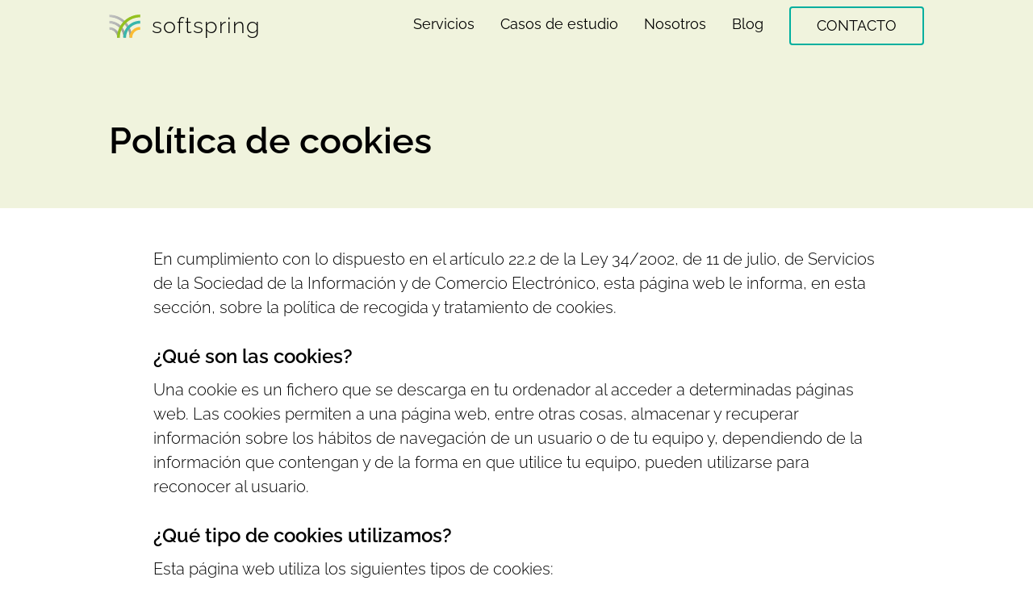

--- FILE ---
content_type: text/html; charset=UTF-8
request_url: https://softspring.es/es/politica-de-cookies
body_size: 8543
content:
<!DOCTYPE html>
<html lang="es" class="">
<head>
        <meta charset="UTF-8"/>
            <meta name="viewport" content="width=device-width, initial-scale=1"/>
        <meta http-equiv="X-UA-Compatible" content="IE=edge"/>
                    <title>Política de cookies | Softspring</title>
    
    <meta name="description" content="En esta sección encontrarás información sobre la política de recogida y tratamiento de cookies."/>
    <meta name="keywords" content="cookies"/>
    <meta name="robots" content="index" />
    <meta property="og:type" content="website">
    <meta property="og:site_name" content="">
    <meta property="og:title" content="Política de cookies | Softspring">
    <meta property="og:description" content="En esta sección encontrarás información sobre la política de recogida y tratamiento de cookies.">
    <meta property="og:locale" content="es">
    <meta property="og:url" content="https://softspring.es/es/politica-de-cookies">
    <meta property="og:image" content="https://softspring.es/build/images/logo-softspring-tecnologia-para-humanos520.png" />
            <link rel="alternate" hreflang="es" href="https://softspring.es/es/politica-de-cookies" />
            <link rel="alternate" hreflang="en" href="https://softspring.es/en/cookies-policy" />
        <link rel="canonical" href="https://softspring.es/es/politica-de-cookies" />
            <!-- Twitter Card data -->
    <meta name="twitter:card" content="summary">
    <meta name="twitter:site" content="@softspring_es">
    <meta name="twitter:title" content="Política de cookies | Softspring">
    <meta name="twitter:description" content="En esta sección encontrarás información sobre la política de recogida y tratamiento de cookies." />
    <meta name="twitter:creator" content="@softspring_es">
    <!-- Twitter Summary card images must be at least 200x200px -->
    <meta name="twitter:image" content="https://www.softspring.es/img/icons/android-chrome-512x512.png">

                            <!--Google / Schema.org markup:-->
    <script type="application/ld+json">
        {
            "@context": "http://schema.org",
            "@type": "Organization",
            "url": "https://www.softspring.es",
            "name": "Softspring",
            "logo": "https://www.softspring.es/img/static/softspring-200-200.png",
            "email": "hola@softspring.es",
            "telephone": "+34 623 17 66 70",
            "description": "Aplicaciones web, móvil, pwa y Asesoría Tecnológica para humanos. ¿Tienes un proyecto o idea que arrancar? Nosotros hacemos que tus ideas cobren vida.",
            "contactPoint": {
                "@type": "ContactPoint",
                "telephone": "+34 623 17 66 70",
                "email": "hola@softspring.es",
                "contactType": "Customer service"
            },
            "sameAs" : [ "https://www.facebook.com/softspring.es/",
                "https://www.linkedin.com/company/softspring/"],
            "address": {
                "@type": "PostalAddress",
                "addressLocality": "Madrid, Spain",
                "addressRegion": "MA"
            }
        }
    </script>
        <link rel="shortcut icon" href="/build/images/favicon/favicon.ico" />
    <link rel="apple-touch-icon" sizes="180x180" href="/build/images/favicon/apple-touch-icon.png">
    <link rel="icon" type="image/png" sizes="32x32" href="/build/images/favicon/favicon-32x32.png">
    <link rel="icon" type="image/png" sizes="16x16" href="/build/images/favicon/favicon-16x16.png">
        <link rel="mask-icon" href="/build/images/favicon/safari-pinned-tab.svg" color="#999999">
            <link rel="manifest" href="/build/manifest.json">
                                
    
    <script defer data-domain="softspring.es" src="https://plausible.softspring.cloud/js/script.tagged-events.js"></script>
        <link rel="stylesheet" href="/build/sfs24.6d28dc54.css">
                        </head>
<body class="d-flex flex-column h-100">

    

    <header id="header" class="section active">
    <nav id="main-menu" class="navbar d-flex justify-content-between align-items-center navbar-expand-xl container">
        <a href="https://softspring.es/es/" class="navbar-brand router-link-active">
            <img alt="" width="39" height="30" src="/build/images/sfs24/softspring-logo.svg" />
            <span>softspring</span>
        </a>
        <div class="d-flex align-items-center justify-content-end">
            <div id="navbarNav" class="collapse navbar-collapse">
                <ul class="main-menu navbar-nav mr-auto list-inline-item">
                            <li class="nav-item">
        <a href="https://softspring.es/es/servicios" rel=&quot;index,follow&quot; class="nav-link">
            Servicios
        </a>
    </li>
        <li class="nav-item">
        <a href="https://softspring.es/es/casos-de-estudio" rel=&quot;index,follow&quot; class="nav-link">
            Casos de estudio
        </a>
    </li>
        <li class="nav-item">
        <a href="https://softspring.es/es/nuestro-equipo" rel=&quot;index,follow&quot; class="nav-link">
            Nosotros
        </a>
    </li>
        <li class="nav-item">
        <a href="https://blog.softspring.es/es/"  class="nav-link">
            Blog
        </a>
    </li>
        <li class="nav-item">
        <a href="https://softspring.es/es/contacto" rel=&quot;index,follow&quot; class="nav-link">
            Contacto
        </a>
    </li>

                    </li>
                </ul>
            </div>
            <button class="navbar-toggler hamburger collapsed" type="button" data-bs-toggle="collapse" data-bs-target="#navbarNav" aria-controls="navbarNav" aria-expanded="false" aria-label="Toggle navigation">
                <span class="navbar-toggler-icon hamburger-box"><span class="hamburger-inner"></span></span>
            </button>
        </div>
    </nav>
</header>
    <main id="main" role="main">
                    
<section
    
                class="sfs-hero"
    style="background-color:#f0f3dd"
>
            <div class="sfs-hero__bg-media">
            
        </div>
        <div class="sfs-hero__content container">
                    <div class="sfs-hero__image">
                
            </div>
                <h1             class="sfs-hero__title mt-5 text-start">Política de cookies</h1>
        <div class="col-md-10 col-lg-8 mx-auto">
                                </div>
    </div>
</section>

<div              class="sfs-wysiwyg-trans module-text-container mx-auto my-5">
    <p>En cumplimiento con lo dispuesto en el artículo 22.2 de la Ley 34/2002, de 11 de julio, de Servicios de la Sociedad de la Información y de Comercio Electrónico, esta página web le informa, en esta sección, sobre la política de recogida y tratamiento de cookies.</p><h2><span style="font-size: 18pt;" data-mce-style="font-size: 18pt;">¿Qué son las cookies?</span></h2><p>Una cookie es un fichero que se descarga en tu ordenador al acceder a determinadas páginas web. Las cookies permiten a una página web, entre otras cosas, almacenar y recuperar información sobre los hábitos de navegación de un usuario o de tu equipo y, dependiendo de la información que contengan y de la forma en que utilice tu equipo, pueden utilizarse para reconocer al usuario.</p><h2><span style="font-size: 18pt;" data-mce-style="font-size: 18pt;">¿Qué tipo de cookies utilizamos?</span></h2><p>Esta página web utiliza los siguientes tipos de cookies:</p><p><strong>Cookies de análisis:</strong><br>Son aquéllas que bien tratadas por nosotros o por terceros, nos permiten cuantificar el número de usuarios y así realizar la medición y análisis estadístico de la utilización que hacen los usuarios del servicio ofertado. Para ello se analiza tu navegación en nuestra página web con el fin de mejorar la oferta de productos o servicios que le ofrecemos.</p><p><br><strong>Cookies de personalización:</strong><br>Son aquellas que permiten al usuario acceder al servicio con algunas características de carácter general predefinidas en función de una serie de criterios en el terminal del usuario como por ejemplo serian el idioma o el tipo de navegador a través del cual se conecta al servicio.</p><h2><span style="font-size: 18pt;" data-mce-style="font-size: 18pt;">Desactivar la cookies</span></h2><p>Puedes permitir, bloquear o eliminar las cookies instaladas en tu equipo mediante la configuración de las opciones del navegador instalado en tu ordenador.</p><p>En la mayoría de los navegadores web se ofrece la posibilidad de permitir, bloquear o eliminar las cookies instaladas en tu equipo.</p><p>A continuación puede acceder a la configuración de los navegadores webs más frecuentes para aceptar, instalar o desactivar las cookies:</p><p><a data-mce-href="https://support.google.com/chrome/answer/95647?hl=es" href="https://support.google.com/chrome/answer/95647?hl=es" target="_blank" rel="noopener">Configurar cookies en Google Chrome</a><br><a data-mce-href="https://support.mozilla.org/es/kb/habilitar-y-deshabilitar-cookies-sitios-web-rastrear-preferencias?redirectlocale=es&amp;redirectslug=habilitar-y-deshabilitar-cookies-que-los-sitios-we" href="https://support.mozilla.org/es/kb/habilitar-y-deshabilitar-cookies-sitios-web-rastrear-preferencias?redirectlocale=es&amp;redirectslug=habilitar-y-deshabilitar-cookies-que-los-sitios-we" target="_blank" rel="noopener">Configurar cookies en Mozilla Firefox</a><br><a data-mce-href="http://windows.microsoft.com/es-es/windows7/how-to-manage-cookies-in-internet-explorer-9" href="http://windows.microsoft.com/es-es/windows7/how-to-manage-cookies-in-internet-explorer-9" target="_blank" rel="noopener">Configurar cookies en Microsoft Internet Explorer</a><br><a data-mce-href="https://support.apple.com/es-es/HT201265" href="https://support.apple.com/es-es/HT201265" target="_blank" rel="noopener">Configurar cookies en Safari (Apple)</a></p><h2><span style="font-size: 18pt;" data-mce-style="font-size: 18pt;">Cookies de terceros</span></h2><p>Esta página web utiliza servicios de terceros para recopilar información con fines estadísticos y de uso de la web.</p><p>En concreto, usamos los servicios de Google Analytics para nuestras estadísticas.</p><h2><span style="font-size: 18pt;" data-mce-style="font-size: 18pt;">¿Qué ocurre si elimino las cookies?</span></h2><p>Puedes eliminar y bloquear todas las cookies de este sitio, pero parte del sitio no funcionará o la calidad de la página web puede verse afectada.</p><p>Si tienes cualquier duda acerca de nuestra política de cookies, puedes contactar con nosotros a través de nuestro formulario de contacto.</p>
</div>

            
<div class="tell-us-your-idea d-flex align-items-center">
    <div class="container">
        <p class="text-size-4">¡Trabajemos juntos!</p>
        <h2 class="tell-us-your-idea__title">¿Quieres contarnos tu idea?</h2>
        <a class="btn btn-primary mt-4" href="https://softspring.es/es/contacto">CONTÁCTANOS</a>
    </div>
</div>

    
            </main>
    <footer id="main-footer" class="footer container text-center text-md-start">
    <div class="row py-5">
        <nav class="col-12 col-lg-6 mb-5">
            <div class="row">
                <ul class="col-12 col-md-4 list-unstyled text-dark text-center text-lg-start">
                    <li><a class="footer__subtitle" href="https://softspring.es/es/servicios"><strong>Servicios</strong></a></li>
                        <li class="list-item"><a href="https://softspring.es/es/servicios/aplicaciones-web" rel=&quot;index,follow&quot; class="text-dark pb-3 pb-lg-0 d-inline-block">Aplicaciones web</a></li>
    <li class="list-item"><a href="https://softspring.es/es/servicios/desarrollo-de-apis" rel=&quot;index,follow&quot; class="text-dark pb-3 pb-lg-0 d-inline-block">Desarrollo de APIs</a></li>
    <li class="list-item"><a href="https://softspring.es/es/servicios/desarrollo-ia" rel=&quot;index,follow&quot; class="text-dark pb-3 pb-lg-0 d-inline-block">Desarrollo IA</a></li>
    <li class="list-item"><a href="https://softspring.es/es/servicios/infraestructura" rel=&quot;index,follow&quot; class="text-dark pb-3 pb-lg-0 d-inline-block">Infraestructura</a></li>
    <li class="list-item"><a href="https://softspring.es/es/servicios/asesoria-tecnologica" rel=&quot;index,follow&quot; class="text-dark pb-3 pb-lg-0 d-inline-block">Asesoría tecnológica</a></li>

                </ul>
                <ul class="col-12 col-md-4 list-unstyled text-dark text-center text-lg-start">
                    <li><a class="footer__subtitle" href="https://softspring.es/es/tecnologias"><strong>Tecnologías</strong></a></li>
                        <li class="list-item"><a href="https://softspring.es/es/tecnologias/symfony" rel=&quot;index,follow&quot; class="text-dark pb-3 pb-lg-0 d-inline-block">Symfony</a></li>
    <li class="list-item"><a href="https://softspring.es/es/tecnologias/google-cloud" rel=&quot;index,follow&quot; class="text-dark pb-3 pb-lg-0 d-inline-block">Google Cloud</a></li>
    <li class="list-item"><a href="https://softspring.es/es/tecnologias/terraform" rel=&quot;index,follow&quot; class="text-dark pb-3 pb-lg-0 d-inline-block">Terraform</a></li>
    <li class="list-item"><a href="https://softspring.es/es/tecnologias/react" rel=&quot;index,follow&quot; class="text-dark pb-3 pb-lg-0 d-inline-block">React</a></li>

                </ul>
                <ul class="col-12 col-md-4 list-unstyled text-dark text-center text-lg-start">
                    <li><strong class="footer__subtitle">Recursos</strong></li>
                        <li class="list-item"><a href="https://softspring.es/es/tecnologia-con-proposito" rel=&quot;index,follow&quot; class="text-dark pb-3 pb-lg-0 d-inline-block">Tecnología con propósito</a></li>
    <li class="list-item"><a href="https://softspring.es/es/aviso-legal" rel=&quot;noindex,follow&quot; class="text-dark pb-3 pb-lg-0 d-inline-block">Aviso legal</a></li>
    <li class="list-item"><a href="https://softspring.es/es/politica-de-privacidad" rel=&quot;noindex,follow&quot; class="text-dark pb-3 pb-lg-0 d-inline-block">Política de privacidad</a></li>
    <li class="list-item"><a href="https://softspring.es/es/politica-de-cookies" rel=&quot;noindex,follow&quot; class="text-dark pb-3 pb-lg-0 d-inline-block">Política de cookies</a></li>

                </ul>
            </div>
        </nav>
        <div class="col-12 col-lg-6">
            
<!-- START - We recommend to place the below code where you want the form in your website html  -->
<div class="ms-md-5">
    <h2 class="h3 mb-3">Suscríbete a nuestro boletín</h2>
    <div class="sib-form">
        <div id="sib-form-container" class="sib-form-container">
            <div id="error-message" class="sib-form-message-panel alert alert-danger">
                <div class="sib-form-message-panel__text sib-form-message-panel__text--center d-flex align-items-center">
                    <span class="bi bi-exclamation-triangle me-3 mb-0 h5"></span>
                    <span class="sib-form-message-panel__inner-text">No se pudo guardar tu suscripción. Por favor, inténtalo de nuevo.</span>
                </div>
            </div>
            <div id="success-message" class="sib-form-message-panel alert alert-success">
                <div class="sib-form-message-panel__text sib-form-message-panel__text--center d-flex align-items-center">
                    <span class="bi bi-check-circle me-3 mb-0 h5"></span>
                    <span class="sib-form-message-panel__inner-text">Tu suscripción se ha realizado con éxito.</span>
                </div>
            </div>
            <div id="sib-container">
                
                <form id="sib-form" method="POST"
                      class="no-loading text-start"
                      action="https://2c8852ae.sibforms.com/serve/[base64]"
                      data-type="subscription">
                    <div class="sib-input sib-form-block">
                            <div class="form__entry entry_block">
                                <div class="form-floating mb-3">
                                    <input class="input form-control bg-gray-100"
                                           type="email" id="EMAIL" name="EMAIL"
                                           autocomplete="off" placeholder="Dirección de correo electrónico"
                                           data-required="true" required/>
                                    <label for="EMAIL">Dirección de correo electrónico</label>
                                    <small class="entry__error entry__error--primary text-danger mb-2"></small>
                                </div>
                            </div>
                        </div>
                        <div class="d-md-flex align-items-center justify-content-between">
                            <div class="sib-optin sib-form-block" data-required="true">
                                <div class="form__entry entry_mcq">
                                    <div class="form__label-row ">
                                        <div class="entry__choice" >
                                            <div class="form-check mb-3 mb-0">
                                                <input type="checkbox" class="input_replaced form-check-input" value="1" id="OPT_IN" name="OPT_IN" required />
                                                <label for="OPT_IN">
                                                    <span class="checkbox checkbox_tick_positive"></span>
                                                    <span>He leído y acepto la <a href='https://softspring.es/es/politica-de-privacidad'>Política de privacidad</a></span>
                                                    <span data-required="*" style="display: inline;" class="entry__label entry__label_optin"></span>
                                                    <small class="entry__error entry__error--primary text-danger mb-2" ></small>
                                                </label>
                                            </div>
                                        </div>
                                    </div>
                                </div>
                            </div>
                            <div class="sib-form-block" style="text-align: left">
                                <button class="sib-form-block__button sib-form-block__button-with-loader btn btn-primary"
                                        form="sib-form" type="submit">
                                    <svg class="icon clickable__icon progress-indicator__icon sib-hide-loader-icon"
                                         viewBox="0 0 512 512">
                                        <path d="M460.116 373.846l-20.823-12.022c-5.541-3.199-7.54-10.159-4.663-15.874 30.137-59.886 28.343-131.652-5.386-189.946-33.641-58.394-94.896-95.833-161.827-99.676C261.028 55.961 256 50.751 256 44.352V20.309c0-6.904 5.808-12.337 12.703-11.982 83.556 4.306 160.163 50.864 202.11 123.677 42.063 72.696 44.079 162.316 6.031 236.832-3.14 6.148-10.75 8.461-16.728 5.01z"/>
                                    </svg>
                                    Suscribirse
                                </button>
                            </div>
                        </div>

                    <input type="text" name="email_address_check" value="" class="input--hidden">
                    <input type="hidden" name="locale" value="es">
                </form>
            </div>
        </div>
    </div>
</div>
<!-- END - We recommend to place the above code where you want the form in your website html  -->

<!-- START - We recommend to place the below code in footer or bottom of your website html  -->
<script>
    window.REQUIRED_CODE_ERROR_MESSAGE = 'Please choose a country code';
    window.LOCALE = 'es';
    window.EMAIL_INVALID_MESSAGE = window.SMS_INVALID_MESSAGE = "La información proporcionada no es válida. Por favor, revisa el formato del campo e inténtalo de nuevo.";

    window.REQUIRED_ERROR_MESSAGE = "Este campo no puede estar vacío.";

    window.GENERIC_INVALID_MESSAGE = "La información proporcionada no es válida. Por favor, revisa el formato e inténtalo de nuevo.";


    window.translation = {
        common: {
            selectedList: '{quantity} list selected',
            selectedLists: '{quantity} lists selected'
        }
    };

    var AUTOHIDE = Boolean(0);
</script>

<script defer src="https://sibforms.com/forms/end-form/build/main.js"></script>


<!-- END - We recommend to place the above code in footer or bottom of your website html  -->
<!-- End Brevo Form -->




        </div>
        <div class="col-12 mt-5">
        
<a class="symfony-kit row align-items-center mb-4" href="https://softspring.es/es/armonic">
    <div class="d-block col-12 col-md-7 d-sm-flex align-items-center pe-3 pe-md-5">
        <img class="flex-shrink-0 me-3" alt="Symfony kit" width="187" height="215" loading="lazy" src="/build/images/sfs24/symfony-kit.svg" />
        <h2 class="mt-3 mt-md-0 ms-3 ms-lg-5 mb-0 font-weight-bold text-body">¿Conoces nuestro kit para Symfony?</h2>
    </div>
    <div class="col-12 col-md-5 symfony-kit__right ps-md-3 ps-lg-5 mt-4 mt-md-0">
        <p class="text-gray-600">Armonic es un potente CMS para Symfony. Con él puedes crear páginas web de forma rápida y sencilla.</p>
        <span class="text-primary text-uppercase font-weight-semibold">Conoce Armonic <span class="mdi mdi-arrow-right"></span></span>
    </div>
</a>

        </div>
    </div>
    <div class="row flex-column-reverse flex-md-row">
        <div class="col-12 col-md-6">
            <small class="copyright text-dark text-left pl-lg-3">© 2026 Softspring. Todos los derechos reservados.</small>
        </div>
        <div class="col-12 col-md-6 py-4 py-md-0">
            <div class="d-md-flex align-items-center justify-content-center justify-content-md-end">
                <div class="d-flex align-items-center justify-content-center mb-4 mb-md-0">
                    <p class="text-size-1 me-2 mb-0">Síguenos</p>
                    <ul class="social-links list-unstyled mb-0 align-middle me-md-5">
                        <li class="list-inline-item mr-3">
                            <a class="text-dark" aria-label="Ir a la página web del perfil de Softspring en Facebook" href="https://www.facebook.com/softspring.es/" target="_blank" rel="noopener">
                                <svg xmlns="http://www.w3.org/2000/svg" width="16" height="16" fill="currentColor" class="bi bi-facebook" viewBox="0 0 16 16">
                                    <path d="M16 8.049c0-4.446-3.582-8.05-8-8.05C3.58 0-.002 3.603-.002 8.05c0 4.017 2.926 7.347 6.75 7.951v-5.625h-2.03V8.05H6.75V6.275c0-2.017 1.195-3.131 3.022-3.131.876 0 1.791.157 1.791.157v1.98h-1.009c-.993 0-1.303.621-1.303 1.258v1.51h2.218l-.354 2.326H9.25V16c3.824-.604 6.75-3.934 6.75-7.951"/>
                                </svg>
                            </a>
                        </li>
                        <li class="list-inline-item">
                            <a class="text-dark" aria-label="Ir a la página web del perfil de Softspring en LinkedIn" href="https://www.linkedin.com/company/softspring/" target="_blank" rel="noopener">
                                <svg xmlns="http://www.w3.org/2000/svg" width="16" height="16" fill="currentColor" class="bi bi-linkedin" viewBox="0 0 16 16">
                                    <path d="M0 1.146C0 .513.526 0 1.175 0h13.65C15.474 0 16 .513 16 1.146v13.708c0 .633-.526 1.146-1.175 1.146H1.175C.526 16 0 15.487 0 14.854zm4.943 12.248V6.169H2.542v7.225zm-1.2-8.212c.837 0 1.358-.554 1.358-1.248-.015-.709-.52-1.248-1.342-1.248S2.4 3.226 2.4 3.934c0 .694.521 1.248 1.327 1.248zm4.908 8.212V9.359c0-.216.016-.432.08-.586.173-.431.568-.878 1.232-.878.869 0 1.216.662 1.216 1.634v3.865h2.401V9.25c0-2.22-1.184-3.252-2.764-3.252-1.274 0-1.845.7-2.165 1.193v.025h-.016l.016-.025V6.169h-2.4c.03.678 0 7.225 0 7.225z"/>
                                </svg>
                            </a>
                        </li>
                        <li class="list-inline-item">
                            <a class="text-dark" aria-label="Ir a la página web del perfil de Softspring en Bluesky" href="https://bsky.app/profile/softspring.es" target="_blank" rel="noopener">
                                <svg width="16" height="16" viewBox="0 0 24 22" fill="none" xmlns="http://www.w3.org/2000/svg">
                                    <g clip-path="url(#clip0_1519_260)">
                                        <path d="M11.99 9.5392C10.9369 7.49892 8.08054 3.688 5.42158 1.8124C2.8745 0.0156424 1.90046 0.324962 1.26878 0.614562C0.531664 0.950222 0.400024 2.08224 0.400024 2.747C0.400024 3.41176 0.762008 8.2098 1.00554 9.0062C1.79534 11.652 4.5925 12.5471 7.17234 12.2575C7.30398 12.2377 7.43561 12.218 7.57382 12.2048C7.44219 12.2246 7.30398 12.2443 7.17234 12.2575C3.39454 12.8169 0.0315445 14.1924 4.44098 19.0959C9.28498 24.1111 11.0818 18.0231 12.0034 14.9299C12.9248 18.0166 13.9844 23.8875 19.4734 19.0959C23.6002 14.9299 20.6054 12.8171 16.8276 12.2575C16.696 12.2443 16.5577 12.2246 16.4261 12.2048C16.5643 12.2246 16.6959 12.2377 16.8276 12.2575C19.4075 12.5471 22.2112 11.652 22.9944 9.0062C23.2313 8.20324 23.5999 3.4118 23.5999 2.747C23.5999 2.0822 23.4683 0.950242 22.7311 0.614562C22.0927 0.324974 21.1252 0.0156424 18.5783 1.8124C15.8997 3.69472 13.0431 7.4988 11.9903 9.5392H11.99Z" fill="black"/>
                                    </g>
                                    <defs><clipPath id="clip0_1519_260"><rect width="24" height="21.4" fill="black"/></clipPath></defs>
                                </svg>
                            </a>
                        </li>
                    </ul>
                </div>
                                    <ul class="locale-changer list-unstyled list-inline text-center mb-0 text-gray-500">
                                                                                    <li class="list-inline-item cursor-pointer"><a href="/es/politica-de-cookies" lang="es" class="text-uppercase text-dark"><strong>es</strong></a></li>
                                                                                                                <li class="list-inline-item cursor-pointer"><a href="/en/cookies-policy" lang="en" class="text-uppercase text-dark">en</a></li>
                                                                        </ul>
                            </div>
        </div>
    </div>
</footer>

    <script src="/build/runtime.cf04dcc6.js" defer></script><script src="/build/336.8e040011.js" defer></script><script src="/build/346.eba4a63b.js" defer></script><script src="/build/sfs24.58abf874.js" defer></script>
</body>
</html>


--- FILE ---
content_type: application/x-javascript
request_url: https://softspring.es/build/sfs24.58abf874.js
body_size: 466
content:
(self.webpackChunk=self.webpackChunk||[]).push([[145],{59525:(t,e,n)=>{"use strict";var o=n(89336);n(18433),n(76229);new class{constructor(){this.loadingForms=document.querySelectorAll("form:not(.no-loading)"),this.loadingForms.length&&this.init()}async init(){this.loadingForms.forEach((t=>{t.addEventListener("submit",(function(e){t.classList.add("is-loading")}))}))}};n(69527),n(50850);window.bootstrap=o,navigator.serviceWorker.getRegistrations().then((function(t){for(let e of t)e.unregister()}))},69527:()=>{document.addEventListener("DOMContentLoaded",(()=>{if("IntersectionObserver"in window){const t=new IntersectionObserver((t=>{t.forEach((t=>{t.isIntersecting?t.target.classList.add("animate"):t.target.classList.remove("animate")}))}),{threshold:.25});document.querySelectorAll("[data-animate], .positive-impact").forEach((e=>{t.observe(e)}))}}))},76229:()=>{window.addEventListener("load",(()=>{document.addEventListener("submit",(function(t){if(t.target&&t.target.matches("[name=contact_form]"))return t.preventDefault(),document.querySelector("[data-form-loading]").classList.remove("d-none"),fetch(t.target.dataset.action,{method:t.target.dataset.method,body:new FormData(t.target)}).then((t=>t.text())).then((function(t){document.getElementById("sfs24-contact-form-wrap").outerHTML=t})),!1}))}))}},t=>{t.O(0,[336,346],(()=>{return e=59525,t(t.s=e);var e}));t.O()}]);

--- FILE ---
content_type: image/svg+xml
request_url: https://softspring.es/build/images/block-contact-bg.d94bd729.svg
body_size: 363
content:
<svg width="768" height="482" viewBox="0 0 768 482" fill="none" xmlns="http://www.w3.org/2000/svg">
<g clip-path="url(#clip0_138_240)">
<path d="M504.129 481.998H412.335C412.42 399.4 449.879 320.206 516.491 261.8C583.103 203.394 673.423 170.549 767.627 170.475V250.96C697.768 251.034 630.796 275.4 581.399 318.712C532.002 362.024 504.213 420.746 504.129 481.998Z" fill="#FFC446"/>
<path d="M298.374 481.999H206.98C207.064 351.588 266.136 226.529 371.24 134.255C476.343 41.9813 618.896 -9.97415 767.63 -10.2148V70.5505C643.214 70.6616 523.931 114.046 435.956 191.184C347.981 268.321 298.501 372.91 298.374 481.999Z" fill="#00AF9F"/>
<path d="M92.6176 482H0.824097C1.05628 303.746 81.9192 132.85 225.673 6.80479C369.427 -119.24 564.333 -190.142 767.631 -190.346V-109.86C588.671 -109.675 417.101 -47.2589 290.558 63.6963C164.014 174.652 92.8287 325.086 92.6176 482Z" fill="#88A02A"/>
</g>
<defs>
<clipPath id="clip0_138_240">
<rect width="767.176" height="482" fill="white" transform="translate(0.824097)"/>
</clipPath>
</defs>
</svg>


--- FILE ---
content_type: image/svg+xml
request_url: https://softspring.es/build/images/sfs24/symfony-kit.svg
body_size: 13188
content:
<svg width="189" height="217" viewBox="0 0 189 217" fill="none" xmlns="http://www.w3.org/2000/svg">
<rect width="81.2355" height="85.5529" rx="16" transform="matrix(0.906705 0.421766 -0.39964 0.916672 114.495 25.9575)" fill="#00AF9F"/>
<path d="M149.186 183.714L100.89 184.286L123.31 142.931L149.186 183.714Z" fill="#FACF36"/>
<path d="M7.14284 100.5H0C0.0148448 84.1768 6.29893 68.5267 17.473 56.9846C28.647 45.4424 43.798 38.9514 59.6005 38.936V46.3142C45.6976 46.3468 32.3732 52.0662 22.5423 62.2209C12.7114 72.3756 7.17449 86.1389 7.14284 100.5Z" fill="#D4AEFA"/>
<g clip-path="url(#clip0_139_324)">
<path d="M95.8959 61.6699C79.6185 65.7407 65.871 75.7142 55.0027 87.5665C43.3023 100.343 35.7461 115.514 35.1469 132.533C34.5478 149.552 39.3578 165.882 49.5769 179.019C54.6698 185.563 61.1442 191.028 67.9514 195.928C74.7586 200.829 81.8654 205.416 89.871 208.297C98.5423 211.413 107.929 211.93 117.116 211.382C125.055 210.896 132.944 209.659 140.567 207.483C155.247 203.303 169.144 195.568 177.882 183.418C194.709 160.027 190.498 127.68 178.082 103.427C172.24 91.9974 164.101 81.3507 153.449 73.4596C141.283 64.4412 125.605 60.0729 110.159 60.026C105.333 60.0103 100.573 60.5739 95.8959 61.6699C95.2302 61.8265 97.5769 64.723 98.5755 64.5038C107.846 62.3119 117.366 62.4997 126.703 64.222C133.677 65.5215 140.517 67.3534 146.742 70.6727C157.86 76.6066 166.232 86.1887 172.39 96.5849C185.638 118.927 191.147 148.519 179.73 172.521C166.981 199.31 132.695 210.379 103.336 208.626C94.3314 208.094 86.0263 205.541 78.3037 201.189C70.9805 197.055 63.9237 192.014 57.8654 186.346C45.6324 174.901 39.6074 158.602 38.4257 142.632C37.244 126.662 41.9375 110.911 51.8904 97.6339C60.9278 85.5781 73.061 74.7904 87.3079 68.4024C90.9362 66.7741 94.7142 65.4746 98.6088 64.5038C99.2912 64.3316 96.9112 61.4351 95.9292 61.6699H95.8959Z" fill="#B9B9B9"/>
<path d="M95.3797 67.3219C79.6515 71.2518 65.904 80.5207 54.8859 91.5745C42.7694 103.724 33.8485 118.332 32.051 135.132C30.2535 151.932 34.1813 169.139 43.6515 182.98C48.4449 189.994 54.9359 195.74 61.8929 200.813C68.8499 205.886 75.8568 210.458 83.8956 213.354C92.7334 216.533 102.303 216.971 111.657 216.345C119.413 215.828 127.119 214.575 134.559 212.462C148.806 208.407 162.62 201.079 172.04 190.057C191.147 167.73 188.267 134.929 176.717 110.097C171.258 98.354 163.419 87.2376 152.783 79.0803C140.7 69.8114 124.556 65.5057 109.077 65.6467C104.45 65.6936 99.8568 66.2573 95.3631 67.3219C94.481 67.5255 93.5656 68.1048 92.8832 68.6528C92.7001 68.8094 91.7181 69.6548 92.5503 69.4669C101.837 67.275 111.358 67.5255 120.695 69.2634C127.751 70.5786 134.642 72.4418 140.916 75.7923C151.885 81.6324 160.523 90.7917 166.98 100.875C180.828 122.497 187.186 150.961 178.198 175.292C173.039 189.274 162.403 200.171 148.19 206.434C133.976 212.697 117.615 215.264 102.22 214.184C84.8943 212.963 69.7653 203.334 57.4324 192.374C45.0995 181.414 38.259 166.853 35.9123 151.227C33.5655 135.602 36.628 118.974 45.682 105.086C54.1037 92.1538 66.5697 80.1293 81.1661 73.4125C84.811 71.7372 88.6058 70.422 92.5337 69.4513C93.4158 69.2321 94.3312 68.6841 95.0135 68.1205C95.1966 67.9795 96.1786 67.1028 95.3464 67.3063L95.3797 67.3219Z" fill="#B9B9B9"/>
</g>
<g clip-path="url(#clip1_139_324)">
<path d="M108.695 145.074H18.247C17.1477 126.383 18.0779 109.339 23.8174 91.0531C25.9737 84.1968 28.6797 77.2789 34.2607 71.4097C39.8417 65.5405 48.7734 60.7993 58.9418 60.2265C70.1989 59.592 81.065 64.1922 87.7981 70.4227C94.5312 76.6532 97.7763 84.329 100.144 91.9167C105.524 109.092 107.11 127.529 108.685 145.066L108.695 145.074Z" fill="#FFC446"/>
<mask id="mask0_139_324" style="mask-type:luminance" maskUnits="userSpaceOnUse" x="17" y="60" width="92" height="86">
<path d="M108.695 145.074H18.247C17.1477 126.383 18.0779 109.339 23.8174 91.0531C25.9737 84.1968 28.6797 77.2789 34.2607 71.4097C39.8417 65.5405 48.7734 60.7993 58.9418 60.2265C70.1989 59.592 81.065 64.1922 87.7981 70.4227C94.5312 76.6532 97.7763 84.329 100.144 91.9167C105.524 109.092 107.11 127.529 108.685 145.066L108.695 145.074Z" fill="white"/>
</mask>
<g mask="url(#mask0_139_324)">
<path d="M81.3609 84.5405C80.7796 84.7256 80.2616 84.4436 79.8177 83.8179C79.5957 83.5006 79.3949 83.104 79.1835 82.6634C78.9615 82.2316 78.6973 81.7028 78.4436 81.1212C78.1688 80.5572 77.9468 79.8874 77.6086 79.2706C77.2597 78.6537 76.7735 78.0192 76.3613 77.2877C75.9596 76.5651 75.5474 75.8424 75.0929 75.1022C74.8709 74.732 74.6384 74.3619 74.3635 74.027C74.0887 73.6833 73.7822 73.3485 73.4651 73.0048C73.1797 72.6963 72.9154 72.3703 72.6512 72.0178C72.3869 71.6653 72.2072 71.2863 72.0276 70.925C71.8584 70.5637 71.6999 70.2112 71.499 69.8939C71.3194 69.5767 71.0657 69.3211 70.7803 69.0479C70.2095 68.5191 69.5436 68.0256 69.0151 67.4088C68.5077 66.8536 68.0215 66.3248 67.567 65.8313C66.6685 64.8267 65.7912 63.9983 65.157 63.3197C64.9879 63.1523 64.8505 62.9848 64.6919 62.8526C64.5439 62.694 64.4065 62.5442 64.3008 62.412C64.0789 62.1388 63.9309 61.9273 63.8252 61.7863C63.6138 61.4867 63.4341 61.1959 63.2755 60.9227C63.1064 60.6495 62.9479 60.3851 62.7787 60.1471C62.4194 59.6096 62.2185 59.0808 62.0917 58.6314C61.8486 57.7325 61.8274 57.0892 62.1657 56.8072C62.5039 56.5252 63.1804 56.719 63.9414 57.3183C64.322 57.6091 64.7236 57.9969 65.1676 58.3846C65.2733 58.4728 65.4001 58.5961 65.527 58.7283C65.6538 58.8605 65.7701 58.9927 65.8863 59.1337C66.1189 59.4157 66.3303 59.7153 66.5417 60.015C66.6368 60.156 66.7848 60.3587 66.9751 60.623C67.0702 60.7464 67.1759 60.8874 67.3027 61.0284C67.4401 61.187 67.5776 61.3545 67.7361 61.5395C68.3386 62.2798 69.1736 63.1787 69.977 64.2803C70.3892 64.8267 70.8226 65.3995 71.2876 65.9987C71.6576 66.5539 72.239 67.0915 72.8097 67.726C73.0846 68.0433 73.3805 68.3958 73.5708 68.8012C73.761 69.1977 73.8985 69.5943 74.0253 69.9732C74.1627 70.3522 74.2895 70.7223 74.4692 71.0484C74.6489 71.3656 74.8603 71.7181 75.1034 72.0442C75.3783 72.4143 75.6531 72.7845 75.9279 73.1546C76.0653 73.3397 76.2027 73.5335 76.3296 73.7274C76.4564 73.9125 76.5621 74.1063 76.6784 74.2914C77.1435 75.0405 77.6297 75.7808 78.0948 76.4593C78.5493 77.1203 79.1306 77.7372 79.6169 78.3893C79.8705 78.7242 80.0502 79.0414 80.2299 79.3499C80.4096 79.6583 80.5787 79.9579 80.7373 80.2488C81.0544 80.8304 81.3398 81.3415 81.5618 81.8527C81.7626 82.355 81.8894 82.7956 81.9529 83.1569C82.0691 83.8884 81.9317 84.3554 81.3504 84.5405H81.3609Z" fill="#FFCF71"/>
<path d="M98.0405 123.219C97.4274 123.272 96.8989 122.444 96.4127 120.928C96.1696 120.17 96.0216 119.227 95.8314 118.152C95.6517 117.068 95.4191 115.86 95.2289 114.495C95.1549 113.798 95.1443 113.085 95.0809 112.371C95.0492 112.009 94.9963 111.666 94.8906 111.313C94.7743 110.943 94.6581 110.573 94.5312 110.194C94.4044 109.806 94.2987 109.383 94.2458 108.969C94.1824 108.564 94.119 108.158 94.0556 107.744C93.9287 106.916 93.8019 106.07 93.6222 105.206C93.5377 104.774 93.4531 104.342 93.3685 103.902C93.3262 103.681 93.284 103.47 93.2417 103.232C93.1994 102.985 93.1994 102.747 93.1994 102.509C93.2205 101.549 93.4319 100.641 93.0303 99.8303C92.8506 99.4161 92.5863 98.9931 92.3432 98.5437C92.227 98.3145 92.1107 98.0854 92.0261 97.8387C91.9416 97.5831 91.8887 97.3452 91.8359 97.1072C91.7407 96.6313 91.6456 96.1555 91.5505 95.6708L91.3919 94.9657L91.2968 94.6221L91.1911 94.2431C90.9797 93.3354 90.9797 92.4365 90.726 91.6346C90.4406 90.8062 90.039 89.9954 89.7007 89.1406C89.5422 88.6912 89.3836 88.3298 89.1722 87.9245C88.9608 87.5191 88.7494 87.1225 88.538 86.7171C88.3266 86.3029 88.1575 85.8623 87.9884 85.4657C87.8192 85.0604 87.6501 84.655 87.481 84.2496C87.1428 83.4388 86.8045 82.6457 86.4663 81.8614C86.1069 81.0859 85.8532 80.2751 85.4198 79.5877C85.0076 78.8739 84.5425 78.1777 84.162 77.4374C83.7603 76.7412 83.3692 76.0538 82.9993 75.3929L82.7139 74.8994L82.5765 74.6526L82.4285 74.3883C82.2382 74.0358 82.0903 73.6833 81.9528 73.3484C81.8154 73.0135 81.6886 72.6962 81.5618 72.4054C81.4983 72.2556 81.4243 72.1146 81.3504 71.9824C81.2658 71.8414 81.1918 71.7092 81.1072 71.577C80.7373 71.013 80.3885 70.4755 80.0502 69.9643C79.8811 69.7088 79.7226 69.462 79.564 69.2241C79.4055 68.9685 79.268 68.8011 79.0778 68.6072C78.3696 67.8581 77.524 67.1883 77.0272 66.4745C76.4881 65.7695 76.245 65.2231 76.0442 64.8794C75.8539 64.5181 75.6637 64.1832 75.4523 63.8924C75.2514 63.6016 74.9977 63.3637 74.7018 63.1169C74.1204 62.6234 73.4228 62.1387 72.8837 61.5218C71.9218 60.385 71.1714 59.442 70.5266 58.5608C70.1672 58.1025 69.9558 57.6619 69.7867 57.2741C69.6176 56.8864 69.4907 56.5515 69.3956 56.2783C69.2053 55.7231 69.1208 55.3882 69.2899 55.2384C69.459 55.0974 69.8818 55.1855 70.4315 55.5557C70.9917 55.9082 71.5836 56.6044 72.3869 57.2124C73.2325 57.8822 74.3001 58.8163 75.3571 59.821C75.8328 60.2616 76.5198 60.6846 77.2597 61.2574C77.6191 61.5394 78.0208 61.8743 78.3062 62.2709C78.5916 62.6587 78.8241 63.0552 79.0461 63.443C79.2575 63.8131 79.5112 64.3595 79.9234 64.9147C80.2933 65.4875 81.0227 66.1132 81.8577 67.0297C81.9528 67.1531 82.0585 67.2677 82.1642 67.3998L82.3017 67.6025L82.4179 67.7876C82.5765 68.0432 82.735 68.2987 82.8936 68.5631C83.2213 69.0919 83.5595 69.6559 83.9189 70.2463C84.088 70.5195 84.2888 70.8896 84.4262 71.2333C84.5742 71.577 84.7011 71.9207 84.8173 72.2644C84.9442 72.5993 85.0604 72.9342 85.2084 73.2426C85.3564 73.5334 85.5361 73.8859 85.7158 74.2296C86.0752 74.917 86.4346 75.622 86.8151 76.3535C87.1322 77.0673 87.555 77.7723 87.9672 78.539C88.4112 79.3145 88.6437 80.1341 88.9608 80.936C89.2568 81.7468 89.5633 82.5664 89.8698 83.4036C90.0178 83.8178 90.1764 84.232 90.3243 84.655L90.5569 85.2895C90.6203 85.4922 90.6943 85.686 90.7789 85.8887C90.948 86.2853 91.1488 86.6907 91.3496 87.1137C91.4448 87.3252 91.5399 87.5367 91.635 87.7658C91.7196 87.9861 91.8042 88.2241 91.8676 88.4268C92.1318 89.264 92.4912 90.11 92.766 91.0089C93.0514 91.943 93.0091 92.8948 93.136 93.7408C93.1677 93.9875 93.2206 94.1814 93.284 94.4458L93.4214 95.1861L93.6645 96.6401C93.7068 96.8693 93.7596 97.116 93.823 97.3275C93.8759 97.539 93.9605 97.7505 94.0662 97.962C94.267 98.385 94.5418 98.8169 94.7743 99.2839C95.0069 99.751 95.1443 100.289 95.1549 100.782C95.176 101.284 95.1232 101.76 95.1232 102.21C95.1232 102.43 95.1232 102.65 95.1549 102.862C95.176 103.056 95.2394 103.285 95.2923 103.505C95.398 103.946 95.5037 104.386 95.6094 104.818C95.8208 105.691 96.0111 106.546 96.1907 107.374C96.2753 107.788 96.3704 108.202 96.455 108.608L96.5184 108.907L96.5818 109.181C96.6347 109.366 96.6981 109.551 96.7615 109.736C96.9095 110.123 97.0575 110.502 97.1949 110.873C97.3323 111.251 97.4486 111.683 97.4909 112.053C97.6071 112.82 97.66 113.534 97.7551 114.204C97.9876 115.534 98.2625 116.795 98.4105 117.887C98.569 118.98 98.6219 119.95 98.6958 120.725C98.8438 122.285 98.6747 123.201 98.0616 123.254L98.0405 123.219Z" fill="#FFCF71"/>
<path d="M95.398 137.866C95.0915 137.901 94.8272 137.769 94.5524 137.513C94.2776 137.258 93.9605 136.879 93.6117 136.35C93.4425 136.086 93.2734 135.777 93.1571 135.407C93.0409 135.037 93.0092 134.631 93.0197 134.217C93.0409 133.821 93.0726 133.398 93.0937 132.948C93.0937 132.737 93.0937 132.525 93.062 132.314C93.0303 132.085 92.988 131.847 92.9563 131.6C92.7978 130.622 92.7132 129.547 92.4912 128.445C92.375 127.89 92.2481 127.308 92.153 126.7C92.1107 126.392 92.0579 126.127 91.9733 125.836C91.8887 125.546 91.7725 125.255 91.6668 124.946C91.4448 124.347 91.2334 123.669 91.244 122.99C91.2334 122.311 91.318 121.65 91.2545 121.025C91.2017 120.399 90.9057 119.8 90.5992 119.148C90.4512 118.822 90.3032 118.487 90.1975 118.134C90.0918 117.773 90.039 117.438 89.9756 117.085C89.8804 116.46 89.8276 115.843 89.7007 115.252C89.5739 114.671 89.3519 114.08 89.1405 113.49C88.9397 112.899 88.6966 112.283 88.6226 111.63C88.5486 110.996 88.5592 110.388 88.464 109.842C88.2421 108.766 87.5444 107.691 87.2696 106.519C87.1322 105.946 87.0582 105.391 86.9631 104.88C86.9102 104.624 86.8574 104.378 86.7834 104.149C86.7094 103.902 86.6248 103.655 86.5509 103.408C86.4029 102.924 86.2549 102.448 86.1069 101.989C86.0329 101.76 85.9589 101.54 85.8955 101.329C85.8215 101.126 85.737 100.923 85.6524 100.72C85.4621 100.315 85.293 99.9185 85.1239 99.5572C84.9548 99.1782 84.8068 98.7817 84.7011 98.4556C84.4791 97.7858 84.2783 97.2042 84.1197 96.7371C84.0457 96.4992 83.9718 96.2877 83.9083 96.1114C83.8343 95.944 83.7815 95.803 83.7392 95.6972C83.5278 95.2125 83.2741 94.719 83.1261 94.1991C82.9676 93.688 82.9147 93.124 82.9359 92.6657C82.9465 92.1898 82.9887 91.7756 82.9887 91.4231C82.9887 91.2381 82.9782 91.0794 82.957 90.9208C82.9359 90.7534 82.8936 90.6035 82.8619 90.4537C82.6928 89.8633 82.4814 89.3874 82.3968 89.0261C82.3017 88.6736 82.3228 88.4356 82.5342 88.3387C82.7351 88.2418 83.105 88.2946 83.5701 88.515C84.0352 88.7353 84.6271 89.1142 85.145 89.7223C85.2719 89.8721 85.3987 90.0395 85.5044 90.2158C85.6207 90.4009 85.7052 90.6124 85.7792 90.8239C85.9272 91.2469 85.9906 91.6963 86.0646 92.1369C86.1386 92.5864 86.2338 92.9741 86.4134 93.4148C86.5826 93.8554 86.8362 94.3225 87.0794 94.86C87.1322 94.9922 87.2062 95.1509 87.2802 95.3536C87.333 95.5386 87.3965 95.7589 87.4705 95.9969C87.6079 96.4816 87.777 97.072 87.9778 97.7594C88.0729 98.1119 88.1786 98.438 88.3161 98.8081C88.464 99.187 88.612 99.5836 88.7811 99.9978C89.13 100.888 89.2885 101.813 89.5422 102.809C89.6056 103.056 89.6585 103.311 89.7219 103.567C89.7959 103.84 89.8381 104.122 89.8699 104.395C89.9438 104.951 89.9756 105.497 90.0601 106.026C90.2081 107.057 90.7895 108.114 91.022 109.41C91.1171 110.053 91.0431 110.679 91.0643 111.26C91.0643 111.56 91.096 111.824 91.1594 112.115C91.2334 112.406 91.3074 112.697 91.3814 112.996C91.5399 113.596 91.7302 114.213 91.8359 114.856C91.9416 115.499 91.9416 116.134 91.9839 116.751C92.005 117.085 92.0367 117.429 92.1001 117.738C92.1636 118.046 92.2798 118.363 92.4172 118.681C92.6815 119.315 93.0303 119.985 93.1254 120.707C93.2206 121.421 93.1466 122.1 93.1783 122.726C93.1889 123.36 93.3685 123.915 93.6328 124.515C93.8865 125.105 94.1719 125.731 94.2987 126.356C94.4361 126.938 94.6158 127.502 94.7744 128.066C95.1126 129.212 95.2817 130.278 95.4931 131.256C95.546 131.503 95.5883 131.741 95.6411 131.979C95.694 132.243 95.7151 132.499 95.7151 132.737C95.7151 133.221 95.6517 133.653 95.6305 134.041C95.5988 134.429 95.5988 134.764 95.6517 135.063C95.7045 135.363 95.7997 135.654 95.8737 135.927C96.0428 136.473 96.1273 136.94 96.0428 137.284C95.9688 137.628 95.7468 137.822 95.4403 137.857L95.398 137.866Z" fill="#FFCF71"/>
<path d="M71.6048 80.002C71.0551 80.2399 70.6006 80.1606 70.2624 79.8433C69.9136 79.5349 69.6916 78.9973 69.4696 78.3628C69.2371 77.7459 68.9728 76.9528 68.6134 76.1509C68.4443 75.7455 68.2435 75.3137 68.0321 74.9171C67.8101 74.5381 67.4402 74.2033 67.0385 73.8684C66.6791 73.5599 66.3197 73.2427 66.0238 72.8637C65.7384 72.4848 65.5058 72.097 65.3261 71.7093C65.1359 71.3304 64.9668 70.9602 64.7765 70.643C64.6814 70.4843 64.5757 70.3345 64.47 70.2111C64.3431 70.079 64.2163 69.938 64.1 69.8146C63.5821 69.3034 63.117 68.854 62.7576 68.5015C62.5779 68.3164 62.4194 68.1578 62.2925 68.0256C62.1763 67.9111 62.0811 67.8141 62.0177 67.7524C61.4998 67.2325 61.151 66.6861 61.0347 66.175C60.929 65.6638 61.0347 65.2232 61.3835 64.9412C61.7323 64.6768 62.2503 64.6151 62.821 64.7738C63.3918 64.9324 64.0895 65.3025 64.7025 65.9194C64.7765 65.9899 64.8822 66.1045 64.9985 66.2543C65.1147 66.3865 65.2416 66.5627 65.4001 66.7654C65.7067 67.1708 66.1295 67.6819 66.5628 68.3076C66.6685 68.4662 66.7743 68.6337 66.8905 68.8011C66.9962 68.9862 67.0914 69.1889 67.1759 69.3916C67.3345 69.797 67.4507 70.22 67.567 70.6342C67.6727 71.0483 67.8207 71.4361 67.9792 71.8062C68.1378 72.1675 68.402 72.5201 68.6769 72.8814C68.9728 73.2779 69.3533 73.6569 69.6387 74.0975C69.903 74.547 70.125 74.9347 70.3786 75.3225C70.8966 76.0892 71.3617 76.7766 71.7422 77.4375C72.1016 78.0896 72.3235 78.6272 72.3341 79.0414C72.3341 79.4556 72.165 79.7552 71.6153 79.9932L71.6048 80.002Z" fill="#FFCF71"/>
<path d="M88.6543 142.607C88.0412 142.677 87.5022 141.919 87.016 140.518C86.9631 140.342 86.8997 140.157 86.8363 139.963C86.7834 139.76 86.7306 139.54 86.6988 139.32C86.6354 138.87 86.6249 138.394 86.5931 137.901C86.572 137.654 86.5509 137.407 86.5192 137.161C86.4769 136.914 86.4135 136.676 86.3183 136.412C86.1386 135.892 85.8638 135.328 85.6841 134.684C85.6418 134.526 85.6101 134.349 85.5784 134.191C85.5467 134.032 85.5256 133.874 85.4939 133.715C85.441 133.398 85.3882 133.072 85.3247 132.737C85.2719 132.402 85.219 132.067 85.1556 131.723C85.0922 131.397 85.0499 130.974 85.0922 130.604C85.1556 129.846 85.3882 129.124 85.2719 128.454C85.1662 127.758 84.8174 127.044 84.5848 126.251C84.532 126.057 84.4897 125.845 84.4474 125.643L84.3417 125.061C84.2677 124.673 84.1937 124.277 84.1092 123.88C83.9506 123.078 83.8132 122.294 83.5912 121.492C83.4855 121.086 83.3798 120.681 83.2847 120.267C83.179 119.844 83.179 119.386 83.2107 118.963C83.2319 118.531 83.2847 118.117 83.2636 117.72C83.2636 117.517 83.2213 117.341 83.179 117.13L83.0416 116.513C82.7034 115.023 82.3545 113.525 81.9529 112.062C81.8578 111.683 81.7732 111.375 81.6041 111.031L81.0544 110C80.8642 109.648 80.7056 109.26 80.6211 108.881C80.5365 108.511 80.4731 108.141 80.4097 107.788C80.3462 107.436 80.2934 107.083 80.2194 106.748C80.156 106.413 80.0397 106.079 79.9234 105.744C79.7015 105.074 79.4689 104.413 79.2575 103.77C79.025 103.073 79.0144 102.368 78.9404 101.76C78.9087 101.452 78.8559 101.161 78.7713 100.897C78.6762 100.597 78.5705 100.306 78.4753 100.015C78.2745 99.4426 78.0737 98.8786 77.8834 98.341C77.7249 97.8299 77.4606 97.3716 77.1964 96.8869C77.0695 96.649 76.9427 96.4111 76.8264 96.1643C76.7101 95.9264 76.615 95.6708 76.5516 95.4505C76.4142 95.001 76.2662 94.578 76.1288 94.1815C75.9914 93.7849 75.8751 93.4148 75.7588 93.0799C75.6425 92.7714 75.5051 92.4894 75.3466 92.2339C75.0506 91.7227 74.7969 91.3085 74.649 91.0089C74.575 90.8591 74.501 90.6917 74.4481 90.533C74.3953 90.3832 74.353 90.2334 74.3107 90.0924C74.2262 89.7928 74.1205 89.5196 74.0253 89.2376C73.8351 88.6736 73.6977 88.1536 73.5391 87.6161C73.2537 86.5674 73.1374 85.6508 72.9577 84.937C72.7675 84.2232 72.5244 83.6327 72.5032 83.1833C72.4715 82.7339 72.5984 82.443 72.8203 82.3637C73.0423 82.2844 73.3277 82.4166 73.7294 82.7074C74.1099 83.0071 74.6807 83.4389 75.2197 84.1351C75.7377 84.8489 76.1182 85.7566 76.5516 86.7172C76.7735 87.1842 77.0061 87.7394 77.2386 88.2946C77.3443 88.5766 77.4712 88.8586 77.5769 89.1583C77.6297 89.3081 77.6826 89.4579 77.7354 89.6077C77.7883 89.7487 77.8517 89.8809 77.9151 90.0307C78.042 90.3039 78.2639 90.7005 78.5705 91.2469C78.729 91.5201 78.877 91.8461 79.0038 92.2251C79.1095 92.5776 79.2152 92.9477 79.3421 93.3531C79.4583 93.7585 79.5958 94.1903 79.712 94.6485C79.7754 94.8865 79.8283 95.098 79.9234 95.3183C80.008 95.5386 80.1137 95.7677 80.23 96.0057C80.4625 96.4816 80.7373 97.0103 80.8959 97.6096C81.0544 98.156 81.2235 98.7288 81.4032 99.3192C81.4878 99.6189 81.5724 99.9185 81.6464 100.218C81.7415 100.544 81.7838 100.897 81.8155 101.232C81.8683 101.91 81.8472 102.553 81.9846 103.144C82.1643 103.796 82.3545 104.466 82.5448 105.153C82.6294 105.497 82.7351 105.832 82.7985 106.211C82.8619 106.581 82.9042 106.942 82.9465 107.303C82.9887 107.665 83.031 108.017 83.0839 108.37C83.1367 108.731 83.2107 109.022 83.3587 109.366C83.4961 109.701 83.6758 110.044 83.8449 110.414C83.9295 110.599 84.0035 110.784 84.0669 110.987C84.1303 111.181 84.1726 111.401 84.2043 111.578C84.5003 113.058 84.7645 114.574 85.0076 116.09L85.1028 116.715L85.1556 117.033C85.1768 117.147 85.1873 117.262 85.1873 117.376C85.2085 117.835 85.1556 118.275 85.1133 118.689C85.0711 119.104 85.0499 119.509 85.1133 119.879C85.1873 120.276 85.293 120.681 85.3987 121.086C85.6313 121.888 85.8004 122.726 85.9801 123.51C86.0752 123.906 86.1598 124.303 86.2549 124.691C86.35 125.079 86.4346 125.484 86.5297 125.828C86.7517 126.55 87.1639 127.273 87.3648 128.066C87.5867 128.894 87.3753 129.696 87.3648 130.375C87.3648 130.542 87.3648 130.71 87.3753 130.868C87.3753 130.948 87.3965 131.027 87.407 131.098L87.4599 131.353C87.5339 131.697 87.6184 132.032 87.6924 132.367C87.7664 132.701 87.8404 133.028 87.9144 133.345C87.9884 133.662 88.0518 133.988 88.1364 134.252C88.3161 134.808 88.6015 135.363 88.8234 135.945C88.9291 136.235 89.0137 136.535 89.0665 136.826C89.1088 137.108 89.13 137.39 89.1405 137.645C89.1405 138.148 89.1405 138.624 89.1511 139.055C89.1511 139.267 89.1722 139.461 89.1934 139.646C89.2145 139.849 89.2357 140.034 89.2568 140.219C89.3942 141.664 89.2568 142.519 88.6437 142.589L88.6543 142.607Z" fill="#FFCF71"/>
<path d="M70.7274 94.8511C70.1249 94.9392 69.8501 94.5603 69.7021 93.8817C69.6176 93.5468 69.5542 93.1415 69.4379 92.7008C69.3005 92.2161 69.2582 91.6521 69.1102 91.0881C68.994 90.5329 68.6557 89.9425 68.3703 89.2992C68.2329 88.9731 68.0638 88.6558 67.8947 88.3298C67.7361 88.0301 67.4824 87.7393 67.197 87.4397C66.9116 87.1401 66.6051 86.8228 66.3514 86.4615C66.1189 86.1002 65.9603 85.73 65.8018 85.3511C65.6432 84.9722 65.5164 84.5932 65.3156 84.2495C65.0936 83.8794 64.935 83.4916 64.7659 83.1127C64.6179 82.769 64.4805 82.4253 64.3114 82.108C64.1317 81.7996 63.9097 81.5088 63.6772 81.218C63.4341 80.9272 63.191 80.6363 62.9479 80.3455L62.5885 79.8961L62.2608 79.4643C61.8274 78.9267 61.2989 78.4244 60.8233 77.8956C60.3371 77.358 60.0411 76.7764 59.7557 76.2565C59.6183 75.9921 59.4597 75.7718 59.3012 75.5603C59.1532 75.3664 58.9524 75.1284 58.8044 74.9169C58.4979 74.4851 58.2865 74.0621 58.0328 73.7537C57.8002 73.4364 57.5783 73.1809 57.3774 72.9958C57.166 72.8019 57.0075 72.6521 56.8912 72.5552C56.4261 72.1233 55.9293 71.7091 55.6545 71.2421C55.3797 70.8279 55.1472 70.4313 54.978 70.0788C54.6187 69.3914 54.6187 68.7922 54.978 68.5278C55.3268 68.2546 55.9399 68.3427 56.7855 68.6952C57.1977 68.8803 57.6523 69.1535 58.1173 69.5412C58.519 69.9026 59.0581 70.2286 59.576 70.7133C59.7029 70.8279 59.8825 70.9953 60.1045 71.2421C60.3265 71.4888 60.5696 71.8149 60.8021 72.185C61.0241 72.5463 61.2355 72.987 61.4892 73.4452C61.616 73.6744 61.7429 73.8682 61.9226 74.1326C62.0811 74.3882 62.2291 74.6614 62.3559 74.9522C62.6096 75.525 62.8316 76.1067 63.2016 76.6266C63.5715 77.1554 64.0472 77.7194 64.47 78.3627L64.7554 78.8386C64.8505 78.9884 64.9456 79.1382 65.0407 79.2968C65.2521 79.6141 65.453 79.9313 65.6644 80.2486C65.8758 80.5747 66.0766 80.9183 66.2457 81.2885C66.3937 81.6586 66.4994 82.0375 66.6051 82.3989C66.7214 82.8042 66.8482 83.192 67.0279 83.5445C67.2393 83.9146 67.3662 84.3376 67.5247 84.7078C67.6833 85.0867 67.8418 85.4392 68.0744 85.7653C68.2963 86.0649 68.6134 86.3469 68.9305 86.6466C69.2582 86.9374 69.5964 87.2546 69.8501 87.6159C70.0721 87.9508 70.2941 88.2681 70.4843 88.5853C70.8649 89.2287 71.3088 89.8103 71.5202 90.4536C71.7422 91.0705 71.8162 91.6521 71.9219 92.128C72.0276 92.6568 72.017 93.1415 71.9219 93.538C71.721 94.3312 71.3299 94.7982 70.738 94.8775L70.7274 94.8511Z" fill="#FFCF71"/>
<path d="M83.1261 145.189C82.5131 145.268 82.0268 144.669 81.5935 143.559C81.4878 143.277 81.3821 142.968 81.2764 142.633C81.1812 142.29 81.0861 141.963 80.9487 141.576C80.695 140.818 80.2828 139.928 80.2616 138.853C80.2616 138.333 80.3145 137.804 80.3251 137.293C80.3356 136.773 80.2722 136.297 80.0714 135.768C79.8917 135.239 79.6274 134.684 79.4689 134.059C79.3843 133.75 79.3526 133.415 79.3632 133.089C79.3738 132.763 79.4266 132.446 79.4689 132.137C79.564 131.512 79.638 130.921 79.4477 130.357C79.2681 129.784 78.8875 129.194 78.6233 128.533C78.3485 127.854 78.3485 127.176 78.3167 126.515C78.2956 125.854 78.2639 125.219 78.0631 124.603C77.8939 124.039 77.6508 123.475 77.4606 122.875C77.2597 122.285 77.1646 121.659 77.1118 121.069C77.0589 120.478 77.0272 119.905 76.8898 119.368C76.7524 118.804 76.6255 118.249 76.4881 117.693C76.2027 116.592 76.0125 115.517 75.8116 114.486C75.7588 114.239 75.7059 113.966 75.6531 113.737C75.5897 113.507 75.5051 113.27 75.4205 113.04C75.2409 112.573 75.0506 112.106 74.892 111.63C74.8181 111.392 74.7441 111.155 74.7124 110.899C74.6806 110.652 74.6701 110.405 74.6701 110.176C74.6701 109.718 74.7229 109.295 74.6912 108.925C74.6806 108.74 74.6595 108.572 74.6172 108.414C74.5749 108.238 74.5221 108.07 74.4692 107.903C74.3424 107.559 74.2261 107.242 74.1204 106.933C73.8879 106.325 73.7293 105.717 73.6236 105.329C73.4862 104.906 73.3805 104.571 73.3065 104.351C73.1586 103.875 73.0106 103.391 72.9577 102.941C72.8943 102.492 72.8415 102.069 72.8097 101.663C72.778 101.258 72.7463 100.888 72.7357 100.526C72.7252 100.165 72.7675 99.8039 72.8309 99.4954C72.9683 98.8697 73.1691 98.3762 73.3382 98.0325C73.5179 97.6888 73.7082 97.4773 73.9407 97.4244C74.1733 97.3804 74.427 97.5038 74.6489 97.8034C74.8815 98.0942 75.0506 98.5525 75.2197 99.1077C75.3148 99.3897 75.3994 99.6805 75.5368 99.9977C75.6742 100.333 75.8116 100.694 75.9279 101.091C76.0442 101.487 76.1605 101.91 76.2767 102.351C76.3719 102.791 76.5304 103.206 76.6784 103.69C76.7524 103.919 76.8581 104.254 76.9743 104.712C77.0906 105.206 77.1752 105.673 77.376 106.29C77.4711 106.607 77.5663 106.942 77.672 107.303C77.7248 107.488 77.7671 107.682 77.8094 107.876C77.8517 108.088 77.8728 108.317 77.8728 108.537C77.8728 108.978 77.7988 109.418 77.7671 109.841C77.746 110.053 77.746 110.264 77.7565 110.458C77.7565 110.652 77.7988 110.855 77.8517 111.075C77.9574 111.507 78.1159 111.965 78.2639 112.459C78.4224 112.943 78.5387 113.507 78.581 114.01C78.7184 115.05 78.803 116.134 79.0144 117.244C79.0989 117.799 79.1941 118.363 79.2786 118.936C79.3843 119.527 79.3843 120.143 79.3843 120.725C79.3843 121.315 79.4055 121.871 79.5429 122.426C79.6697 122.99 79.86 123.572 79.9974 124.171C80.3673 125.528 79.9974 126.947 80.3991 128.075C80.6105 128.656 81.0121 129.247 81.2764 129.899C81.5618 130.569 81.5301 131.283 81.4772 131.908C81.4244 132.543 81.3821 133.107 81.5618 133.618C81.7309 134.155 82.0268 134.693 82.2805 135.248C82.5448 135.803 82.7033 136.429 82.735 136.984C82.7773 137.548 82.7456 138.068 82.7773 138.535C82.8302 139.425 83.2424 140.28 83.4749 141.082C83.6018 141.479 83.6863 141.893 83.7392 142.237C83.792 142.58 83.8343 142.906 83.8555 143.197C83.94 144.361 83.7498 145.057 83.1367 145.136L83.1261 145.189Z" fill="#FFCF71"/>
<path d="M100.672 139.875C99.4569 140.025 99.1398 139.355 98.9284 138.218C98.8756 137.936 98.8438 137.619 98.8227 137.284C98.8016 136.94 98.8227 136.561 98.865 136.191C98.939 135.433 99.0447 134.693 98.7593 133.944C98.5267 133.248 98.2836 132.552 98.0511 131.891C97.9982 131.723 97.9454 131.565 97.882 131.397C97.8291 131.256 97.7763 131.106 97.7128 130.965C97.586 130.683 97.4169 130.41 97.2689 130.137C96.9518 129.599 96.677 129.079 96.5607 128.621C96.4444 128.18 96.4339 127.863 96.4339 127.705C96.4444 127.035 96.7404 126.515 97.0786 126.136C97.4275 125.757 97.8503 125.501 98.3259 125.44C98.791 125.378 99.2455 125.572 99.5203 125.96C99.8057 126.339 99.9009 126.894 99.8903 127.484C99.8903 127.625 99.8691 127.898 99.8903 128.251C99.9114 128.595 100.038 129.044 100.229 129.608C100.324 129.89 100.419 130.199 100.493 130.542C100.524 130.71 100.556 130.886 100.567 131.08C100.577 131.247 100.588 131.415 100.609 131.591C100.651 132.27 100.694 132.983 100.736 133.697C100.768 134.076 100.789 134.517 100.799 134.905C100.81 135.301 100.82 135.68 100.852 136.033C100.894 136.385 100.958 136.711 101.064 137.002C101.18 137.31 101.296 137.601 101.391 137.866C101.825 138.941 101.888 139.734 100.651 139.892L100.672 139.875Z" fill="#FFCF71"/>
</g>
</g>
<path d="M63.2704 7.97011V17.6815H71.544V25.6516H80.4086V17.6815H88.8135V7.97011H80.4086V3.24249e-05H71.544V7.97011H63.2704Z" fill="#A7BBB9"/>
<defs>
<clipPath id="clip0_139_324">
<rect width="157.365" height="156.554" fill="white" transform="translate(31.6351 60.0259)"/>
</clipPath>
<clipPath id="clip1_139_324">
<rect width="90.8498" height="90.0386" fill="white" transform="translate(17.8454 55.1592)"/>
</clipPath>
</defs>
</svg>


--- FILE ---
content_type: image/svg+xml
request_url: https://softspring.es/build/images/sfs24/softspring-logo.svg
body_size: 615
content:
<svg width="27" height="21" viewBox="0 0 27 21" fill="none" xmlns="http://www.w3.org/2000/svg">
<mask id="mask0_2118_2925" style="mask-type:luminance" maskUnits="userSpaceOnUse" x="0" y="11" width="10" height="10">
<path d="M9.27617 20.7563H6.88006C6.88006 16.9664 3.79382 13.8835 0 13.8835V11.4898C5.11489 11.4898 9.27617 15.6468 9.27617 20.7563Z" fill="white"/>
</mask>
<g mask="url(#mask0_2118_2925)">
<path d="M9.27617 20.7563H6.88006C6.88006 16.9664 3.79382 13.8835 0 13.8835V11.4898C5.11489 11.4898 9.27617 15.6468 9.27617 20.7563Z" fill="url(#paint0_linear_2118_2925)"/>
</g>
<mask id="mask1_2118_2925" style="mask-type:luminance" maskUnits="userSpaceOnUse" x="0" y="6" width="15" height="15">
<path d="M14.6485 20.7563H12.2524C12.2524 14.0074 6.75611 8.51671 0 8.51671V6.12309C8.07721 6.12309 14.6485 12.6875 14.6485 20.7563Z" fill="white"/>
</mask>
<g mask="url(#mask1_2118_2925)">
<path d="M14.6485 20.7563H12.2524C12.2524 14.0074 6.75611 8.51671 0 8.51671V6.12309C8.07721 6.12309 14.6485 12.6875 14.6485 20.7563Z" fill="url(#paint1_linear_2118_2925)"/>
</g>
<mask id="mask2_2118_2925" style="mask-type:luminance" maskUnits="userSpaceOnUse" x="0" y="0" width="21" height="21">
<path d="M20.0206 20.7563H17.6248C17.6248 11.0482 9.7183 3.14996 0 3.14996V0.75635C11.0393 0.75635 20.0206 9.72833 20.0206 20.7563Z" fill="white"/>
</mask>
<g mask="url(#mask2_2118_2925)">
<path d="M20.0206 20.7563H17.6248C17.6248 11.0482 9.7183 3.14996 0 3.14996V0.75635C11.0393 0.75635 20.0206 9.72833 20.0206 20.7563Z" fill="url(#paint2_linear_2118_2925)"/>
</g>
<path d="M20.0216 20.7563H17.6258C17.6258 15.6468 21.7868 11.4898 26.902 11.4898V13.8835C23.108 13.8835 20.0216 16.9664 20.0216 20.7563Z" fill="#FBBC33"/>
<path d="M14.6493 20.7563H12.2532C12.2532 12.6875 18.8248 6.12309 26.902 6.12309V8.51671C20.1458 8.51671 14.6493 14.0074 14.6493 20.7563Z" fill="#38B6AB"/>
<path d="M9.27698 20.7563H6.8811C6.8811 9.72833 15.8625 0.75635 26.902 0.75635V3.14996C17.1835 3.14996 9.27698 11.0482 9.27698 20.7563Z" fill="#94C11F"/>
<defs>
<linearGradient id="paint0_linear_2118_2925" x1="0.359997" y1="11.1301" x2="9.62645" y2="20.4063" gradientUnits="userSpaceOnUse">
<stop stop-color="#C2C3C1"/>
<stop offset="1" stop-color="#939595"/>
</linearGradient>
<linearGradient id="paint1_linear_2118_2925" x1="0.915418" y1="5.20858" x2="15.5486" y2="19.857" gradientUnits="userSpaceOnUse">
<stop stop-color="#C2C3C1"/>
<stop offset="1" stop-color="#939595"/>
</linearGradient>
<linearGradient id="paint2_linear_2118_2925" x1="1.47084" y1="-0.712953" x2="21.4707" y2="19.3078" gradientUnits="userSpaceOnUse">
<stop stop-color="#C2C3C1"/>
<stop offset="1" stop-color="#939595"/>
</linearGradient>
</defs>
</svg>
